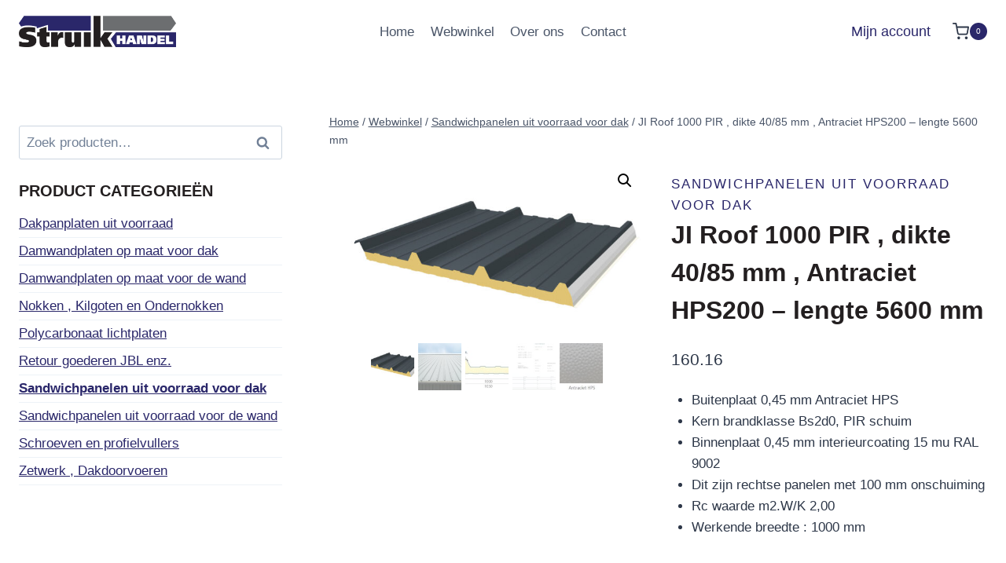

--- FILE ---
content_type: text/html; charset=UTF-8
request_url: https://struikhandel.nl/product/ji-roof-1000-pir-dikte-40-85-mm-antraciet-hps200-lengte-5600-mm/
body_size: 15602
content:
<!doctype html>
<html lang="nl-NL" class="no-js" itemtype="https://schema.org/IndividualProduct" itemscope>
<head>
	<meta charset="UTF-8">
	<meta name="viewport" content="width=device-width, initial-scale=1, minimum-scale=1">
	<title>JI Roof 1000 PIR , dikte 40/85 mm , Antraciet HPS200 &#8211; lengte 5600 mm &#8211; struikhandel.nl</title>
<meta name='robots' content='max-image-preview:large' />
	<style>img:is([sizes="auto" i], [sizes^="auto," i]) { contain-intrinsic-size: 3000px 1500px }</style>
	<link rel="alternate" type="application/rss+xml" title="struikhandel.nl &raquo; feed" href="https://struikhandel.nl/feed/" />
<link rel="alternate" type="application/rss+xml" title="struikhandel.nl &raquo; reacties feed" href="https://struikhandel.nl/comments/feed/" />
			<script>document.documentElement.classList.remove( 'no-js' );</script>
			<script>
window._wpemojiSettings = {"baseUrl":"https:\/\/s.w.org\/images\/core\/emoji\/16.0.1\/72x72\/","ext":".png","svgUrl":"https:\/\/s.w.org\/images\/core\/emoji\/16.0.1\/svg\/","svgExt":".svg","source":{"concatemoji":"https:\/\/struikhandel.nl\/wp-includes\/js\/wp-emoji-release.min.js?ver=6.8.3"}};
/*! This file is auto-generated */
!function(s,n){var o,i,e;function c(e){try{var t={supportTests:e,timestamp:(new Date).valueOf()};sessionStorage.setItem(o,JSON.stringify(t))}catch(e){}}function p(e,t,n){e.clearRect(0,0,e.canvas.width,e.canvas.height),e.fillText(t,0,0);var t=new Uint32Array(e.getImageData(0,0,e.canvas.width,e.canvas.height).data),a=(e.clearRect(0,0,e.canvas.width,e.canvas.height),e.fillText(n,0,0),new Uint32Array(e.getImageData(0,0,e.canvas.width,e.canvas.height).data));return t.every(function(e,t){return e===a[t]})}function u(e,t){e.clearRect(0,0,e.canvas.width,e.canvas.height),e.fillText(t,0,0);for(var n=e.getImageData(16,16,1,1),a=0;a<n.data.length;a++)if(0!==n.data[a])return!1;return!0}function f(e,t,n,a){switch(t){case"flag":return n(e,"\ud83c\udff3\ufe0f\u200d\u26a7\ufe0f","\ud83c\udff3\ufe0f\u200b\u26a7\ufe0f")?!1:!n(e,"\ud83c\udde8\ud83c\uddf6","\ud83c\udde8\u200b\ud83c\uddf6")&&!n(e,"\ud83c\udff4\udb40\udc67\udb40\udc62\udb40\udc65\udb40\udc6e\udb40\udc67\udb40\udc7f","\ud83c\udff4\u200b\udb40\udc67\u200b\udb40\udc62\u200b\udb40\udc65\u200b\udb40\udc6e\u200b\udb40\udc67\u200b\udb40\udc7f");case"emoji":return!a(e,"\ud83e\udedf")}return!1}function g(e,t,n,a){var r="undefined"!=typeof WorkerGlobalScope&&self instanceof WorkerGlobalScope?new OffscreenCanvas(300,150):s.createElement("canvas"),o=r.getContext("2d",{willReadFrequently:!0}),i=(o.textBaseline="top",o.font="600 32px Arial",{});return e.forEach(function(e){i[e]=t(o,e,n,a)}),i}function t(e){var t=s.createElement("script");t.src=e,t.defer=!0,s.head.appendChild(t)}"undefined"!=typeof Promise&&(o="wpEmojiSettingsSupports",i=["flag","emoji"],n.supports={everything:!0,everythingExceptFlag:!0},e=new Promise(function(e){s.addEventListener("DOMContentLoaded",e,{once:!0})}),new Promise(function(t){var n=function(){try{var e=JSON.parse(sessionStorage.getItem(o));if("object"==typeof e&&"number"==typeof e.timestamp&&(new Date).valueOf()<e.timestamp+604800&&"object"==typeof e.supportTests)return e.supportTests}catch(e){}return null}();if(!n){if("undefined"!=typeof Worker&&"undefined"!=typeof OffscreenCanvas&&"undefined"!=typeof URL&&URL.createObjectURL&&"undefined"!=typeof Blob)try{var e="postMessage("+g.toString()+"("+[JSON.stringify(i),f.toString(),p.toString(),u.toString()].join(",")+"));",a=new Blob([e],{type:"text/javascript"}),r=new Worker(URL.createObjectURL(a),{name:"wpTestEmojiSupports"});return void(r.onmessage=function(e){c(n=e.data),r.terminate(),t(n)})}catch(e){}c(n=g(i,f,p,u))}t(n)}).then(function(e){for(var t in e)n.supports[t]=e[t],n.supports.everything=n.supports.everything&&n.supports[t],"flag"!==t&&(n.supports.everythingExceptFlag=n.supports.everythingExceptFlag&&n.supports[t]);n.supports.everythingExceptFlag=n.supports.everythingExceptFlag&&!n.supports.flag,n.DOMReady=!1,n.readyCallback=function(){n.DOMReady=!0}}).then(function(){return e}).then(function(){var e;n.supports.everything||(n.readyCallback(),(e=n.source||{}).concatemoji?t(e.concatemoji):e.wpemoji&&e.twemoji&&(t(e.twemoji),t(e.wpemoji)))}))}((window,document),window._wpemojiSettings);
</script>
<style id='wp-emoji-styles-inline-css'>

	img.wp-smiley, img.emoji {
		display: inline !important;
		border: none !important;
		box-shadow: none !important;
		height: 1em !important;
		width: 1em !important;
		margin: 0 0.07em !important;
		vertical-align: -0.1em !important;
		background: none !important;
		padding: 0 !important;
	}
</style>
<link rel='stylesheet' id='wp-block-library-css' href='https://struikhandel.nl/wp-includes/css/dist/block-library/style.min.css?ver=6.8.3' media='all' />
<style id='classic-theme-styles-inline-css'>
/*! This file is auto-generated */
.wp-block-button__link{color:#fff;background-color:#32373c;border-radius:9999px;box-shadow:none;text-decoration:none;padding:calc(.667em + 2px) calc(1.333em + 2px);font-size:1.125em}.wp-block-file__button{background:#32373c;color:#fff;text-decoration:none}
</style>
<style id='global-styles-inline-css'>
:root{--wp--preset--aspect-ratio--square: 1;--wp--preset--aspect-ratio--4-3: 4/3;--wp--preset--aspect-ratio--3-4: 3/4;--wp--preset--aspect-ratio--3-2: 3/2;--wp--preset--aspect-ratio--2-3: 2/3;--wp--preset--aspect-ratio--16-9: 16/9;--wp--preset--aspect-ratio--9-16: 9/16;--wp--preset--color--black: #000000;--wp--preset--color--cyan-bluish-gray: #abb8c3;--wp--preset--color--white: #ffffff;--wp--preset--color--pale-pink: #f78da7;--wp--preset--color--vivid-red: #cf2e2e;--wp--preset--color--luminous-vivid-orange: #ff6900;--wp--preset--color--luminous-vivid-amber: #fcb900;--wp--preset--color--light-green-cyan: #7bdcb5;--wp--preset--color--vivid-green-cyan: #00d084;--wp--preset--color--pale-cyan-blue: #8ed1fc;--wp--preset--color--vivid-cyan-blue: #0693e3;--wp--preset--color--vivid-purple: #9b51e0;--wp--preset--color--theme-palette-1: var(--global-palette1);--wp--preset--color--theme-palette-2: var(--global-palette2);--wp--preset--color--theme-palette-3: var(--global-palette3);--wp--preset--color--theme-palette-4: var(--global-palette4);--wp--preset--color--theme-palette-5: var(--global-palette5);--wp--preset--color--theme-palette-6: var(--global-palette6);--wp--preset--color--theme-palette-7: var(--global-palette7);--wp--preset--color--theme-palette-8: var(--global-palette8);--wp--preset--color--theme-palette-9: var(--global-palette9);--wp--preset--gradient--vivid-cyan-blue-to-vivid-purple: linear-gradient(135deg,rgba(6,147,227,1) 0%,rgb(155,81,224) 100%);--wp--preset--gradient--light-green-cyan-to-vivid-green-cyan: linear-gradient(135deg,rgb(122,220,180) 0%,rgb(0,208,130) 100%);--wp--preset--gradient--luminous-vivid-amber-to-luminous-vivid-orange: linear-gradient(135deg,rgba(252,185,0,1) 0%,rgba(255,105,0,1) 100%);--wp--preset--gradient--luminous-vivid-orange-to-vivid-red: linear-gradient(135deg,rgba(255,105,0,1) 0%,rgb(207,46,46) 100%);--wp--preset--gradient--very-light-gray-to-cyan-bluish-gray: linear-gradient(135deg,rgb(238,238,238) 0%,rgb(169,184,195) 100%);--wp--preset--gradient--cool-to-warm-spectrum: linear-gradient(135deg,rgb(74,234,220) 0%,rgb(151,120,209) 20%,rgb(207,42,186) 40%,rgb(238,44,130) 60%,rgb(251,105,98) 80%,rgb(254,248,76) 100%);--wp--preset--gradient--blush-light-purple: linear-gradient(135deg,rgb(255,206,236) 0%,rgb(152,150,240) 100%);--wp--preset--gradient--blush-bordeaux: linear-gradient(135deg,rgb(254,205,165) 0%,rgb(254,45,45) 50%,rgb(107,0,62) 100%);--wp--preset--gradient--luminous-dusk: linear-gradient(135deg,rgb(255,203,112) 0%,rgb(199,81,192) 50%,rgb(65,88,208) 100%);--wp--preset--gradient--pale-ocean: linear-gradient(135deg,rgb(255,245,203) 0%,rgb(182,227,212) 50%,rgb(51,167,181) 100%);--wp--preset--gradient--electric-grass: linear-gradient(135deg,rgb(202,248,128) 0%,rgb(113,206,126) 100%);--wp--preset--gradient--midnight: linear-gradient(135deg,rgb(2,3,129) 0%,rgb(40,116,252) 100%);--wp--preset--font-size--small: var(--global-font-size-small);--wp--preset--font-size--medium: var(--global-font-size-medium);--wp--preset--font-size--large: var(--global-font-size-large);--wp--preset--font-size--x-large: 42px;--wp--preset--font-size--larger: var(--global-font-size-larger);--wp--preset--font-size--xxlarge: var(--global-font-size-xxlarge);--wp--preset--spacing--20: 0.44rem;--wp--preset--spacing--30: 0.67rem;--wp--preset--spacing--40: 1rem;--wp--preset--spacing--50: 1.5rem;--wp--preset--spacing--60: 2.25rem;--wp--preset--spacing--70: 3.38rem;--wp--preset--spacing--80: 5.06rem;--wp--preset--shadow--natural: 6px 6px 9px rgba(0, 0, 0, 0.2);--wp--preset--shadow--deep: 12px 12px 50px rgba(0, 0, 0, 0.4);--wp--preset--shadow--sharp: 6px 6px 0px rgba(0, 0, 0, 0.2);--wp--preset--shadow--outlined: 6px 6px 0px -3px rgba(255, 255, 255, 1), 6px 6px rgba(0, 0, 0, 1);--wp--preset--shadow--crisp: 6px 6px 0px rgba(0, 0, 0, 1);}:where(.is-layout-flex){gap: 0.5em;}:where(.is-layout-grid){gap: 0.5em;}body .is-layout-flex{display: flex;}.is-layout-flex{flex-wrap: wrap;align-items: center;}.is-layout-flex > :is(*, div){margin: 0;}body .is-layout-grid{display: grid;}.is-layout-grid > :is(*, div){margin: 0;}:where(.wp-block-columns.is-layout-flex){gap: 2em;}:where(.wp-block-columns.is-layout-grid){gap: 2em;}:where(.wp-block-post-template.is-layout-flex){gap: 1.25em;}:where(.wp-block-post-template.is-layout-grid){gap: 1.25em;}.has-black-color{color: var(--wp--preset--color--black) !important;}.has-cyan-bluish-gray-color{color: var(--wp--preset--color--cyan-bluish-gray) !important;}.has-white-color{color: var(--wp--preset--color--white) !important;}.has-pale-pink-color{color: var(--wp--preset--color--pale-pink) !important;}.has-vivid-red-color{color: var(--wp--preset--color--vivid-red) !important;}.has-luminous-vivid-orange-color{color: var(--wp--preset--color--luminous-vivid-orange) !important;}.has-luminous-vivid-amber-color{color: var(--wp--preset--color--luminous-vivid-amber) !important;}.has-light-green-cyan-color{color: var(--wp--preset--color--light-green-cyan) !important;}.has-vivid-green-cyan-color{color: var(--wp--preset--color--vivid-green-cyan) !important;}.has-pale-cyan-blue-color{color: var(--wp--preset--color--pale-cyan-blue) !important;}.has-vivid-cyan-blue-color{color: var(--wp--preset--color--vivid-cyan-blue) !important;}.has-vivid-purple-color{color: var(--wp--preset--color--vivid-purple) !important;}.has-black-background-color{background-color: var(--wp--preset--color--black) !important;}.has-cyan-bluish-gray-background-color{background-color: var(--wp--preset--color--cyan-bluish-gray) !important;}.has-white-background-color{background-color: var(--wp--preset--color--white) !important;}.has-pale-pink-background-color{background-color: var(--wp--preset--color--pale-pink) !important;}.has-vivid-red-background-color{background-color: var(--wp--preset--color--vivid-red) !important;}.has-luminous-vivid-orange-background-color{background-color: var(--wp--preset--color--luminous-vivid-orange) !important;}.has-luminous-vivid-amber-background-color{background-color: var(--wp--preset--color--luminous-vivid-amber) !important;}.has-light-green-cyan-background-color{background-color: var(--wp--preset--color--light-green-cyan) !important;}.has-vivid-green-cyan-background-color{background-color: var(--wp--preset--color--vivid-green-cyan) !important;}.has-pale-cyan-blue-background-color{background-color: var(--wp--preset--color--pale-cyan-blue) !important;}.has-vivid-cyan-blue-background-color{background-color: var(--wp--preset--color--vivid-cyan-blue) !important;}.has-vivid-purple-background-color{background-color: var(--wp--preset--color--vivid-purple) !important;}.has-black-border-color{border-color: var(--wp--preset--color--black) !important;}.has-cyan-bluish-gray-border-color{border-color: var(--wp--preset--color--cyan-bluish-gray) !important;}.has-white-border-color{border-color: var(--wp--preset--color--white) !important;}.has-pale-pink-border-color{border-color: var(--wp--preset--color--pale-pink) !important;}.has-vivid-red-border-color{border-color: var(--wp--preset--color--vivid-red) !important;}.has-luminous-vivid-orange-border-color{border-color: var(--wp--preset--color--luminous-vivid-orange) !important;}.has-luminous-vivid-amber-border-color{border-color: var(--wp--preset--color--luminous-vivid-amber) !important;}.has-light-green-cyan-border-color{border-color: var(--wp--preset--color--light-green-cyan) !important;}.has-vivid-green-cyan-border-color{border-color: var(--wp--preset--color--vivid-green-cyan) !important;}.has-pale-cyan-blue-border-color{border-color: var(--wp--preset--color--pale-cyan-blue) !important;}.has-vivid-cyan-blue-border-color{border-color: var(--wp--preset--color--vivid-cyan-blue) !important;}.has-vivid-purple-border-color{border-color: var(--wp--preset--color--vivid-purple) !important;}.has-vivid-cyan-blue-to-vivid-purple-gradient-background{background: var(--wp--preset--gradient--vivid-cyan-blue-to-vivid-purple) !important;}.has-light-green-cyan-to-vivid-green-cyan-gradient-background{background: var(--wp--preset--gradient--light-green-cyan-to-vivid-green-cyan) !important;}.has-luminous-vivid-amber-to-luminous-vivid-orange-gradient-background{background: var(--wp--preset--gradient--luminous-vivid-amber-to-luminous-vivid-orange) !important;}.has-luminous-vivid-orange-to-vivid-red-gradient-background{background: var(--wp--preset--gradient--luminous-vivid-orange-to-vivid-red) !important;}.has-very-light-gray-to-cyan-bluish-gray-gradient-background{background: var(--wp--preset--gradient--very-light-gray-to-cyan-bluish-gray) !important;}.has-cool-to-warm-spectrum-gradient-background{background: var(--wp--preset--gradient--cool-to-warm-spectrum) !important;}.has-blush-light-purple-gradient-background{background: var(--wp--preset--gradient--blush-light-purple) !important;}.has-blush-bordeaux-gradient-background{background: var(--wp--preset--gradient--blush-bordeaux) !important;}.has-luminous-dusk-gradient-background{background: var(--wp--preset--gradient--luminous-dusk) !important;}.has-pale-ocean-gradient-background{background: var(--wp--preset--gradient--pale-ocean) !important;}.has-electric-grass-gradient-background{background: var(--wp--preset--gradient--electric-grass) !important;}.has-midnight-gradient-background{background: var(--wp--preset--gradient--midnight) !important;}.has-small-font-size{font-size: var(--wp--preset--font-size--small) !important;}.has-medium-font-size{font-size: var(--wp--preset--font-size--medium) !important;}.has-large-font-size{font-size: var(--wp--preset--font-size--large) !important;}.has-x-large-font-size{font-size: var(--wp--preset--font-size--x-large) !important;}
:where(.wp-block-post-template.is-layout-flex){gap: 1.25em;}:where(.wp-block-post-template.is-layout-grid){gap: 1.25em;}
:where(.wp-block-columns.is-layout-flex){gap: 2em;}:where(.wp-block-columns.is-layout-grid){gap: 2em;}
:root :where(.wp-block-pullquote){font-size: 1.5em;line-height: 1.6;}
</style>
<link rel='stylesheet' id='photoswipe-css' href='https://struikhandel.nl/wp-content/plugins/woocommerce/assets/css/photoswipe/photoswipe.min.css?ver=9.8.5' media='all' />
<link rel='stylesheet' id='photoswipe-default-skin-css' href='https://struikhandel.nl/wp-content/plugins/woocommerce/assets/css/photoswipe/default-skin/default-skin.min.css?ver=9.8.5' media='all' />
<style id='woocommerce-inline-inline-css'>
.woocommerce form .form-row .required { visibility: visible; }
</style>
<link rel='stylesheet' id='brands-styles-css' href='https://struikhandel.nl/wp-content/plugins/woocommerce/assets/css/brands.css?ver=9.8.5' media='all' />
<link rel='stylesheet' id='kadence-global-css' href='https://struikhandel.nl/wp-content/themes/kadence/assets/css/global.min.css?ver=1.2.24' media='all' />
<style id='kadence-global-inline-css'>
/* Kadence Base CSS */
:root{--global-palette1:#2a276a;--global-palette2:#6c6e70;--global-palette3:#231f20;--global-palette4:#2D3748;--global-palette5:#4A5568;--global-palette6:#718096;--global-palette7:#EDF2F7;--global-palette8:#F7FAFC;--global-palette9:#ffffff;--global-palette9rgb:255, 255, 255;--global-palette-highlight:var(--global-palette1);--global-palette-highlight-alt:var(--global-palette2);--global-palette-highlight-alt2:var(--global-palette9);--global-palette-btn-bg:var(--global-palette1);--global-palette-btn-bg-hover:var(--global-palette2);--global-palette-btn:var(--global-palette9);--global-palette-btn-hover:var(--global-palette9);--global-body-font-family:-apple-system,BlinkMacSystemFont,"Segoe UI",Roboto,Oxygen-Sans,Ubuntu,Cantarell,"Helvetica Neue",sans-serif, "Apple Color Emoji", "Segoe UI Emoji", "Segoe UI Symbol";--global-heading-font-family:inherit;--global-primary-nav-font-family:inherit;--global-fallback-font:sans-serif;--global-display-fallback-font:sans-serif;--global-content-width:1290px;--global-content-wide-width:calc(1290px + 230px);--global-content-narrow-width:842px;--global-content-edge-padding:1.5rem;--global-content-boxed-padding:2rem;--global-calc-content-width:calc(1290px - var(--global-content-edge-padding) - var(--global-content-edge-padding) );--wp--style--global--content-size:var(--global-calc-content-width);}.wp-site-blocks{--global-vw:calc( 100vw - ( 0.5 * var(--scrollbar-offset)));}body{background:var(--global-palette8);}body, input, select, optgroup, textarea{font-weight:400;font-size:17px;line-height:1.6;font-family:var(--global-body-font-family);color:var(--global-palette4);}.content-bg, body.content-style-unboxed .site{background:var(--global-palette9);}h1,h2,h3,h4,h5,h6{font-family:var(--global-heading-font-family);}h1{font-weight:700;font-size:32px;line-height:1.5;color:var(--global-palette3);}h2{font-weight:700;font-size:28px;line-height:1.5;color:var(--global-palette3);}h3{font-weight:700;font-size:24px;line-height:1.5;color:var(--global-palette3);}h4{font-weight:700;font-size:22px;line-height:1.5;color:var(--global-palette4);}h5{font-weight:700;font-size:20px;line-height:1.5;color:var(--global-palette4);}h6{font-weight:700;font-size:18px;line-height:1.5;color:var(--global-palette5);}.entry-hero .kadence-breadcrumbs{max-width:1290px;}.site-container, .site-header-row-layout-contained, .site-footer-row-layout-contained, .entry-hero-layout-contained, .comments-area, .alignfull > .wp-block-cover__inner-container, .alignwide > .wp-block-cover__inner-container{max-width:var(--global-content-width);}.content-width-narrow .content-container.site-container, .content-width-narrow .hero-container.site-container{max-width:var(--global-content-narrow-width);}@media all and (min-width: 1520px){.wp-site-blocks .content-container  .alignwide{margin-left:-115px;margin-right:-115px;width:unset;max-width:unset;}}@media all and (min-width: 1102px){.content-width-narrow .wp-site-blocks .content-container .alignwide{margin-left:-130px;margin-right:-130px;width:unset;max-width:unset;}}.content-style-boxed .wp-site-blocks .entry-content .alignwide{margin-left:calc( -1 * var( --global-content-boxed-padding ) );margin-right:calc( -1 * var( --global-content-boxed-padding ) );}.content-area{margin-top:5rem;margin-bottom:5rem;}@media all and (max-width: 1024px){.content-area{margin-top:3rem;margin-bottom:3rem;}}@media all and (max-width: 767px){.content-area{margin-top:2rem;margin-bottom:2rem;}}@media all and (max-width: 1024px){:root{--global-content-boxed-padding:2rem;}}@media all and (max-width: 767px){:root{--global-content-boxed-padding:1.5rem;}}.entry-content-wrap{padding:2rem;}@media all and (max-width: 1024px){.entry-content-wrap{padding:2rem;}}@media all and (max-width: 767px){.entry-content-wrap{padding:1.5rem;}}.entry.single-entry{box-shadow:0px 15px 15px -10px rgba(0,0,0,0.05);}.entry.loop-entry{box-shadow:0px 15px 15px -10px rgba(0,0,0,0.05);}.loop-entry .entry-content-wrap{padding:2rem;}@media all and (max-width: 1024px){.loop-entry .entry-content-wrap{padding:2rem;}}@media all and (max-width: 767px){.loop-entry .entry-content-wrap{padding:1.5rem;}}.primary-sidebar.widget-area .widget{margin-bottom:1.5em;color:var(--global-palette4);}.primary-sidebar.widget-area .widget-title{font-weight:700;font-size:20px;line-height:1.5;color:var(--global-palette3);}button, .button, .wp-block-button__link, input[type="button"], input[type="reset"], input[type="submit"], .fl-button, .elementor-button-wrapper .elementor-button, .wc-block-components-checkout-place-order-button, .wc-block-cart__submit{box-shadow:0px 0px 0px -7px rgba(0,0,0,0);}button:hover, button:focus, button:active, .button:hover, .button:focus, .button:active, .wp-block-button__link:hover, .wp-block-button__link:focus, .wp-block-button__link:active, input[type="button"]:hover, input[type="button"]:focus, input[type="button"]:active, input[type="reset"]:hover, input[type="reset"]:focus, input[type="reset"]:active, input[type="submit"]:hover, input[type="submit"]:focus, input[type="submit"]:active, .elementor-button-wrapper .elementor-button:hover, .elementor-button-wrapper .elementor-button:focus, .elementor-button-wrapper .elementor-button:active, .wc-block-cart__submit:hover{box-shadow:0px 15px 25px -7px rgba(0,0,0,0.1);}.kb-button.kb-btn-global-outline.kb-btn-global-inherit{padding-top:calc(px - 2px);padding-right:calc(px - 2px);padding-bottom:calc(px - 2px);padding-left:calc(px - 2px);}@media all and (min-width: 1025px){.transparent-header .entry-hero .entry-hero-container-inner{padding-top:80px;}}@media all and (max-width: 1024px){.mobile-transparent-header .entry-hero .entry-hero-container-inner{padding-top:80px;}}@media all and (max-width: 767px){.mobile-transparent-header .entry-hero .entry-hero-container-inner{padding-top:80px;}}
/* Kadence Header CSS */
@media all and (max-width: 1024px){.mobile-transparent-header #masthead{position:absolute;left:0px;right:0px;z-index:100;}.kadence-scrollbar-fixer.mobile-transparent-header #masthead{right:var(--scrollbar-offset,0);}.mobile-transparent-header #masthead, .mobile-transparent-header .site-top-header-wrap .site-header-row-container-inner, .mobile-transparent-header .site-main-header-wrap .site-header-row-container-inner, .mobile-transparent-header .site-bottom-header-wrap .site-header-row-container-inner{background:transparent;}.site-header-row-tablet-layout-fullwidth, .site-header-row-tablet-layout-standard{padding:0px;}}@media all and (min-width: 1025px){.transparent-header #masthead{position:absolute;left:0px;right:0px;z-index:100;}.transparent-header.kadence-scrollbar-fixer #masthead{right:var(--scrollbar-offset,0);}.transparent-header #masthead, .transparent-header .site-top-header-wrap .site-header-row-container-inner, .transparent-header .site-main-header-wrap .site-header-row-container-inner, .transparent-header .site-bottom-header-wrap .site-header-row-container-inner{background:transparent;}}.site-branding a.brand img{max-width:200px;}.site-branding a.brand img.svg-logo-image{width:200px;}.site-branding{padding:0px 0px 0px 0px;}#masthead, #masthead .kadence-sticky-header.item-is-fixed:not(.item-at-start):not(.site-header-row-container):not(.site-main-header-wrap), #masthead .kadence-sticky-header.item-is-fixed:not(.item-at-start) > .site-header-row-container-inner{background:#ffffff;}.site-main-header-inner-wrap{min-height:80px;}.header-navigation[class*="header-navigation-style-underline"] .header-menu-container.primary-menu-container>ul>li>a:after{width:calc( 100% - 1.2em);}.main-navigation .primary-menu-container > ul > li.menu-item > a{padding-left:calc(1.2em / 2);padding-right:calc(1.2em / 2);padding-top:1.55em;padding-bottom:1.55em;color:var(--global-palette5);background:var(--global-palette9);}.main-navigation .primary-menu-container > ul > li.menu-item .dropdown-nav-special-toggle{right:calc(1.2em / 2);}.main-navigation .primary-menu-container > ul > li.menu-item > a:hover{color:var(--global-palette9);background:var(--global-palette1);}.main-navigation .primary-menu-container > ul > li.menu-item.current-menu-item > a{color:var(--global-palette9);background:var(--global-palette1);}.header-navigation .header-menu-container ul ul.sub-menu, .header-navigation .header-menu-container ul ul.submenu{background:var(--global-palette1);box-shadow:0px 2px 13px 0px rgba(0,0,0,0.1);}.header-navigation .header-menu-container ul ul li.menu-item, .header-menu-container ul.menu > li.kadence-menu-mega-enabled > ul > li.menu-item > a{border-bottom:1px solid rgba(255,255,255,0.1);}.header-navigation .header-menu-container ul ul li.menu-item > a{width:200px;padding-top:1em;padding-bottom:1em;color:var(--global-palette8);font-size:12px;}.header-navigation .header-menu-container ul ul li.menu-item > a:hover{color:var(--global-palette9);background:var(--global-palette1);}.header-navigation .header-menu-container ul ul li.menu-item.current-menu-item > a{color:var(--global-palette9);background:var(--global-palette1);}.mobile-toggle-open-container .menu-toggle-open, .mobile-toggle-open-container .menu-toggle-open:focus{color:var(--global-palette5);padding:0.4em 0.6em 0.4em 0.6em;font-size:14px;}.mobile-toggle-open-container .menu-toggle-open.menu-toggle-style-bordered{border:1px solid currentColor;}.mobile-toggle-open-container .menu-toggle-open .menu-toggle-icon{font-size:20px;}.mobile-toggle-open-container .menu-toggle-open:hover, .mobile-toggle-open-container .menu-toggle-open:focus-visible{color:var(--global-palette-highlight);}.mobile-navigation ul li{font-size:14px;}.mobile-navigation ul li a{padding-top:1em;padding-bottom:1em;}.mobile-navigation ul li > a, .mobile-navigation ul li.menu-item-has-children > .drawer-nav-drop-wrap{color:var(--global-palette8);}.mobile-navigation ul li.current-menu-item > a, .mobile-navigation ul li.current-menu-item.menu-item-has-children > .drawer-nav-drop-wrap{color:var(--global-palette-highlight);}.mobile-navigation ul li.menu-item-has-children .drawer-nav-drop-wrap, .mobile-navigation ul li:not(.menu-item-has-children) a{border-bottom:1px solid rgba(255,255,255,0.1);}.mobile-navigation:not(.drawer-navigation-parent-toggle-true) ul li.menu-item-has-children .drawer-nav-drop-wrap button{border-left:1px solid rgba(255,255,255,0.1);}#mobile-drawer .drawer-header .drawer-toggle{padding:0.6em 0.15em 0.6em 0.15em;font-size:24px;}#main-header .header-button{border:2px none transparent;box-shadow:0px 0px 0px -7px rgba(0,0,0,0);}#main-header .header-button:hover{box-shadow:0px 15px 25px -7px rgba(0,0,0,0.1);}.header-cart-wrap .header-cart-button .header-cart-total{background:var(--global-palette1);color:var(--global-palette9);}.header-cart-wrap .header-cart-button .kadence-svg-iconset{font-size:1.34em;}
/* Kadence Footer CSS */
.site-middle-footer-wrap .site-footer-row-container-inner{background:var(--global-palette7);}.site-middle-footer-inner-wrap{padding-top:30px;padding-bottom:30px;grid-column-gap:30px;grid-row-gap:30px;}.site-middle-footer-inner-wrap .widget{margin-bottom:30px;}.site-middle-footer-inner-wrap .site-footer-section:not(:last-child):after{right:calc(-30px / 2);}
/* Kadence Woo CSS */
.entry-hero.product-hero-section .entry-header{min-height:200px;}.product-title .single-category{font-weight:700;font-size:32px;line-height:1.5;color:var(--global-palette3);}.wp-site-blocks .product-hero-section .extra-title{font-weight:700;font-size:32px;line-height:1.5;}.woocommerce ul.products.woo-archive-btn-button .product-action-wrap .button:not(.kb-button), .woocommerce ul.products li.woo-archive-btn-button .button:not(.kb-button), .wc-block-grid__product.woo-archive-btn-button .product-details .wc-block-grid__product-add-to-cart .wp-block-button__link{border:2px none transparent;box-shadow:0px 0px 0px 0px rgba(0,0,0,0.0);}.woocommerce ul.products.woo-archive-btn-button .product-action-wrap .button:not(.kb-button):hover, .woocommerce ul.products li.woo-archive-btn-button .button:not(.kb-button):hover, .wc-block-grid__product.woo-archive-btn-button .product-details .wc-block-grid__product-add-to-cart .wp-block-button__link:hover{box-shadow:0px 0px 0px 0px rgba(0,0,0,0);}
</style>
<link rel='stylesheet' id='kadence-header-css' href='https://struikhandel.nl/wp-content/themes/kadence/assets/css/header.min.css?ver=1.2.24' media='all' />
<link rel='stylesheet' id='kadence-content-css' href='https://struikhandel.nl/wp-content/themes/kadence/assets/css/content.min.css?ver=1.2.24' media='all' />
<link rel='stylesheet' id='kadence-sidebar-css' href='https://struikhandel.nl/wp-content/themes/kadence/assets/css/sidebar.min.css?ver=1.2.24' media='all' />
<link rel='stylesheet' id='kadence-related-posts-css' href='https://struikhandel.nl/wp-content/themes/kadence/assets/css/related-posts.min.css?ver=1.2.24' media='all' />
<link rel='stylesheet' id='kad-splide-css' href='https://struikhandel.nl/wp-content/themes/kadence/assets/css/kadence-splide.min.css?ver=1.2.24' media='all' />
<link rel='stylesheet' id='kadence-woocommerce-css' href='https://struikhandel.nl/wp-content/themes/kadence/assets/css/woocommerce.min.css?ver=1.2.24' media='all' />
<link rel='stylesheet' id='kadence-footer-css' href='https://struikhandel.nl/wp-content/themes/kadence/assets/css/footer.min.css?ver=1.2.24' media='all' />
<style id='kadence-blocks-global-variables-inline-css'>
:root {--global-kb-font-size-sm:clamp(0.8rem, 0.73rem + 0.217vw, 0.9rem);--global-kb-font-size-md:clamp(1.1rem, 0.995rem + 0.326vw, 1.25rem);--global-kb-font-size-lg:clamp(1.75rem, 1.576rem + 0.543vw, 2rem);--global-kb-font-size-xl:clamp(2.25rem, 1.728rem + 1.63vw, 3rem);--global-kb-font-size-xxl:clamp(2.5rem, 1.456rem + 3.26vw, 4rem);--global-kb-font-size-xxxl:clamp(2.75rem, 0.489rem + 7.065vw, 6rem);}
</style>
<link rel='stylesheet' id='wapf-frontend-css' href='https://struikhandel.nl/wp-content/plugins/advanced-product-fields-for-woocommerce-pro/assets/css/frontend.min.css?ver=3.0.9-1756655584' media='all' />
<script src="https://struikhandel.nl/wp-includes/js/jquery/jquery.min.js?ver=3.7.1" id="jquery-core-js"></script>
<script src="https://struikhandel.nl/wp-includes/js/jquery/jquery-migrate.min.js?ver=3.4.1" id="jquery-migrate-js"></script>
<script src="https://struikhandel.nl/wp-content/plugins/woocommerce/assets/js/jquery-blockui/jquery.blockUI.min.js?ver=2.7.0-wc.9.8.5" id="jquery-blockui-js" defer data-wp-strategy="defer"></script>
<script id="wc-add-to-cart-js-extra">
var wc_add_to_cart_params = {"ajax_url":"\/wp-admin\/admin-ajax.php","wc_ajax_url":"\/?wc-ajax=%%endpoint%%","i18n_view_cart":"Bekijk winkelwagen","cart_url":"https:\/\/struikhandel.nl\/winkelwagen\/","is_cart":"","cart_redirect_after_add":"no"};
</script>
<script src="https://struikhandel.nl/wp-content/plugins/woocommerce/assets/js/frontend/add-to-cart.min.js?ver=9.8.5" id="wc-add-to-cart-js" defer data-wp-strategy="defer"></script>
<script src="https://struikhandel.nl/wp-content/plugins/woocommerce/assets/js/zoom/jquery.zoom.min.js?ver=1.7.21-wc.9.8.5" id="zoom-js" defer data-wp-strategy="defer"></script>
<script src="https://struikhandel.nl/wp-content/plugins/woocommerce/assets/js/flexslider/jquery.flexslider.min.js?ver=2.7.2-wc.9.8.5" id="flexslider-js" defer data-wp-strategy="defer"></script>
<script src="https://struikhandel.nl/wp-content/plugins/woocommerce/assets/js/photoswipe/photoswipe.min.js?ver=4.1.1-wc.9.8.5" id="photoswipe-js" defer data-wp-strategy="defer"></script>
<script src="https://struikhandel.nl/wp-content/plugins/woocommerce/assets/js/photoswipe/photoswipe-ui-default.min.js?ver=4.1.1-wc.9.8.5" id="photoswipe-ui-default-js" defer data-wp-strategy="defer"></script>
<script id="wc-single-product-js-extra">
var wc_single_product_params = {"i18n_required_rating_text":"Selecteer een waardering","i18n_rating_options":["1 van de 5 sterren","2 van de 5 sterren","3 van de 5 sterren","4 van de 5 sterren","5 van de 5 sterren"],"i18n_product_gallery_trigger_text":"Afbeeldinggalerij in volledig scherm bekijken","review_rating_required":"yes","flexslider":{"rtl":false,"animation":"slide","smoothHeight":true,"directionNav":false,"controlNav":"thumbnails","slideshow":false,"animationSpeed":500,"animationLoop":false,"allowOneSlide":false},"zoom_enabled":"1","zoom_options":[],"photoswipe_enabled":"1","photoswipe_options":{"shareEl":false,"closeOnScroll":false,"history":false,"hideAnimationDuration":0,"showAnimationDuration":0},"flexslider_enabled":"1"};
</script>
<script src="https://struikhandel.nl/wp-content/plugins/woocommerce/assets/js/frontend/single-product.min.js?ver=9.8.5" id="wc-single-product-js" defer data-wp-strategy="defer"></script>
<script src="https://struikhandel.nl/wp-content/plugins/woocommerce/assets/js/js-cookie/js.cookie.min.js?ver=2.1.4-wc.9.8.5" id="js-cookie-js" defer data-wp-strategy="defer"></script>
<script id="woocommerce-js-extra">
var woocommerce_params = {"ajax_url":"\/wp-admin\/admin-ajax.php","wc_ajax_url":"\/?wc-ajax=%%endpoint%%","i18n_password_show":"Wachtwoord weergeven","i18n_password_hide":"Wachtwoord verbergen"};
</script>
<script src="https://struikhandel.nl/wp-content/plugins/woocommerce/assets/js/frontend/woocommerce.min.js?ver=9.8.5" id="woocommerce-js" defer data-wp-strategy="defer"></script>
<link rel="https://api.w.org/" href="https://struikhandel.nl/wp-json/" /><link rel="alternate" title="JSON" type="application/json" href="https://struikhandel.nl/wp-json/wp/v2/product/708" /><link rel="EditURI" type="application/rsd+xml" title="RSD" href="https://struikhandel.nl/xmlrpc.php?rsd" />
<meta name="generator" content="WordPress 6.8.3" />
<meta name="generator" content="WooCommerce 9.8.5" />
<link rel="canonical" href="https://struikhandel.nl/product/ji-roof-1000-pir-dikte-40-85-mm-antraciet-hps200-lengte-5600-mm/" />
<link rel='shortlink' href='https://struikhandel.nl/?p=708' />
<link rel="alternate" title="oEmbed (JSON)" type="application/json+oembed" href="https://struikhandel.nl/wp-json/oembed/1.0/embed?url=https%3A%2F%2Fstruikhandel.nl%2Fproduct%2Fji-roof-1000-pir-dikte-40-85-mm-antraciet-hps200-lengte-5600-mm%2F" />
<link rel="alternate" title="oEmbed (XML)" type="text/xml+oembed" href="https://struikhandel.nl/wp-json/oembed/1.0/embed?url=https%3A%2F%2Fstruikhandel.nl%2Fproduct%2Fji-roof-1000-pir-dikte-40-85-mm-antraciet-hps200-lengte-5600-mm%2F&#038;format=xml" />
	<noscript><style>.woocommerce-product-gallery{ opacity: 1 !important; }</style></noscript>
	<link rel="icon" href="https://struikhandel.nl/wp-content/uploads/2020/11/cropped-StruikHandelLogo-32x32.png" sizes="32x32" />
<link rel="icon" href="https://struikhandel.nl/wp-content/uploads/2020/11/cropped-StruikHandelLogo-192x192.png" sizes="192x192" />
<link rel="apple-touch-icon" href="https://struikhandel.nl/wp-content/uploads/2020/11/cropped-StruikHandelLogo-180x180.png" />
<meta name="msapplication-TileImage" content="https://struikhandel.nl/wp-content/uploads/2020/11/cropped-StruikHandelLogo-270x270.png" />
		<style id="wp-custom-css">
			.kt-inside-inner-col> .wp-block-cover {
    height: auto;
}

.wapf-product-totals{ display:none !important; }		</style>
		</head>

<body class="wp-singular product-template-default single single-product postid-708 wp-custom-logo wp-embed-responsive wp-theme-kadence theme-kadence woocommerce woocommerce-page woocommerce-no-js footer-on-bottom hide-focus-outline link-style-standard has-sidebar has-left-sidebar content-title-style-normal content-width-normal content-style-unboxed content-vertical-padding-show non-transparent-header mobile-non-transparent-header product-tab-style-normal product-variation-style-horizontal kadence-cart-button-normal">
<div id="wrapper" class="site wp-site-blocks">
			<a class="skip-link screen-reader-text scroll-ignore" href="#main">Doorgaan naar inhoud</a>
		<header id="masthead" class="site-header" role="banner" itemtype="https://schema.org/WPHeader" itemscope>
	<div id="main-header" class="site-header-wrap">
		<div class="site-header-inner-wrap">
			<div class="site-header-upper-wrap">
				<div class="site-header-upper-inner-wrap">
					<div class="site-main-header-wrap site-header-row-container site-header-focus-item site-header-row-layout-standard kadence-sticky-header" data-section="kadence_customizer_header_main" data-reveal-scroll-up="false" data-shrink="false">
	<div class="site-header-row-container-inner">
				<div class="site-container">
			<div class="site-main-header-inner-wrap site-header-row site-header-row-has-sides site-header-row-center-column">
									<div class="site-header-main-section-left site-header-section site-header-section-left">
						<div class="site-header-item site-header-focus-item" data-section="title_tagline">
	<div class="site-branding branding-layout-standard site-brand-logo-only"><a class="brand has-logo-image" href="https://struikhandel.nl/" rel="home"><img width="1684" height="334" src="https://struikhandel.nl/wp-content/uploads/2020/11/StruikHandelLogo.png" class="custom-logo" alt="struikhandel.nl" decoding="async" fetchpriority="high" srcset="https://struikhandel.nl/wp-content/uploads/2020/11/StruikHandelLogo.png 1684w, https://struikhandel.nl/wp-content/uploads/2020/11/StruikHandelLogo-300x60.png 300w, https://struikhandel.nl/wp-content/uploads/2020/11/StruikHandelLogo-1024x203.png 1024w, https://struikhandel.nl/wp-content/uploads/2020/11/StruikHandelLogo-768x152.png 768w, https://struikhandel.nl/wp-content/uploads/2020/11/StruikHandelLogo-1536x305.png 1536w, https://struikhandel.nl/wp-content/uploads/2020/11/StruikHandelLogo-600x119.png 600w" sizes="(max-width: 1684px) 100vw, 1684px" /></a></div></div><!-- data-section="title_tagline" -->
							<div class="site-header-main-section-left-center site-header-section site-header-section-left-center">
															</div>
												</div>
													<div class="site-header-main-section-center site-header-section site-header-section-center">
						<div class="site-header-item site-header-focus-item site-header-item-main-navigation header-navigation-layout-stretch-false header-navigation-layout-fill-stretch-false" data-section="kadence_customizer_primary_navigation">
	    <nav id="site-navigation" class="main-navigation header-navigation hover-to-open nav--toggle-sub header-navigation-style-standard header-navigation-dropdown-animation-none" role="navigation" aria-label="Primaire navigatie">
            <div class="primary-menu-container header-menu-container">
    <ul id="primary-menu" class="menu"><li id="menu-item-543" class="menu-item menu-item-type-post_type menu-item-object-page menu-item-home menu-item-543"><a href="https://struikhandel.nl/">Home</a></li>
<li id="menu-item-545" class="menu-item menu-item-type-post_type menu-item-object-page current_page_parent menu-item-545"><a href="https://struikhandel.nl/webwinkel/">Webwinkel</a></li>
<li id="menu-item-33" class="menu-item menu-item-type-post_type menu-item-object-page menu-item-33"><a href="https://struikhandel.nl/over-ons/">Over ons</a></li>
<li id="menu-item-544" class="menu-item menu-item-type-post_type menu-item-object-page menu-item-544"><a href="https://struikhandel.nl/contact/">Contact</a></li>
</ul>        </div>
    </nav><!-- #site-navigation -->
    </div><!-- data-section="primary_navigation" -->
					</div>
													<div class="site-header-main-section-right site-header-section site-header-section-right">
													<div class="site-header-main-section-right-center site-header-section site-header-section-right-center">
															</div>
							<div class="site-header-item site-header-focus-item" data-section="kadence_customizer_header_button">
	<div class="header-button-wrap"><div class="header-button-inner-wrap"><a href="/mijn-account/" target="_self" rel="nofollow" class="button header-button button-size-medium button-style-outline">Mijn account</a></div></div></div><!-- data-section="header_button" -->
<div class="site-header-item site-header-focus-item" data-section="kadence_customizer_cart">
	<div class="header-cart-wrap kadence-header-cart"><span class="header-cart-empty-check header-cart-is-empty-true"></span><div class="header-cart-inner-wrap cart-show-label-false cart-style-link"><a href="https://struikhandel.nl/winkelwagen/" aria-label="Winkelwagen" class="header-cart-button"><span class="kadence-svg-iconset"><svg class="kadence-svg-icon kadence-shopping-cart-svg" fill="currentColor" version="1.1" xmlns="http://www.w3.org/2000/svg" width="24" height="24" viewBox="0 0 24 24"><title>Winkelwagen</title><path d="M11 21c0-0.552-0.225-1.053-0.586-1.414s-0.862-0.586-1.414-0.586-1.053 0.225-1.414 0.586-0.586 0.862-0.586 1.414 0.225 1.053 0.586 1.414 0.862 0.586 1.414 0.586 1.053-0.225 1.414-0.586 0.586-0.862 0.586-1.414zM22 21c0-0.552-0.225-1.053-0.586-1.414s-0.862-0.586-1.414-0.586-1.053 0.225-1.414 0.586-0.586 0.862-0.586 1.414 0.225 1.053 0.586 1.414 0.862 0.586 1.414 0.586 1.053-0.225 1.414-0.586 0.586-0.862 0.586-1.414zM7.221 7h14.57l-1.371 7.191c-0.046 0.228-0.166 0.425-0.332 0.568-0.18 0.156-0.413 0.246-0.688 0.241h-9.734c-0.232 0.003-0.451-0.071-0.626-0.203-0.19-0.143-0.329-0.351-0.379-0.603zM1 2h3.18l0.848 4.239c0.108 0.437 0.502 0.761 0.972 0.761h1.221l-0.4-2h-0.821c-0.552 0-1 0.448-1 1 0 0.053 0.004 0.105 0.012 0.155 0.004 0.028 0.010 0.057 0.017 0.084l1.671 8.347c0.149 0.751 0.57 1.383 1.14 1.811 0.521 0.392 1.17 0.613 1.854 0.603h9.706c0.748 0.015 1.455-0.261 1.995-0.727 0.494-0.426 0.848-1.013 0.985-1.683l1.602-8.402c0.103-0.543-0.252-1.066-0.795-1.17-0.065-0.013-0.13-0.019-0.187-0.018h-16.18l-0.84-4.196c-0.094-0.462-0.497-0.804-0.98-0.804h-4c-0.552 0-1 0.448-1 1s0.448 1 1 1z"></path>
				</svg></span><span class="header-cart-total header-cart-is-empty-true">0</span></a></div></div></div><!-- data-section="cart" -->
					</div>
							</div>
		</div>
	</div>
</div>
				</div>
			</div>
					</div>
	</div>
	
<div id="mobile-header" class="site-mobile-header-wrap">
	<div class="site-header-inner-wrap">
		<div class="site-header-upper-wrap">
			<div class="site-header-upper-inner-wrap">
			<div class="site-main-header-wrap site-header-focus-item site-header-row-layout-standard site-header-row-tablet-layout-default site-header-row-mobile-layout-default ">
	<div class="site-header-row-container-inner">
		<div class="site-container">
			<div class="site-main-header-inner-wrap site-header-row site-header-row-has-sides site-header-row-no-center">
									<div class="site-header-main-section-left site-header-section site-header-section-left">
						<div class="site-header-item site-header-focus-item" data-section="title_tagline">
	<div class="site-branding mobile-site-branding branding-layout-standard branding-tablet-layout-standard site-brand-logo-only branding-mobile-layout-inherit"><a class="brand has-logo-image" href="https://struikhandel.nl/" rel="home"><img width="1684" height="334" src="https://struikhandel.nl/wp-content/uploads/2020/11/StruikHandelLogo.png" class="custom-logo" alt="struikhandel.nl" decoding="async" srcset="https://struikhandel.nl/wp-content/uploads/2020/11/StruikHandelLogo.png 1684w, https://struikhandel.nl/wp-content/uploads/2020/11/StruikHandelLogo-300x60.png 300w, https://struikhandel.nl/wp-content/uploads/2020/11/StruikHandelLogo-1024x203.png 1024w, https://struikhandel.nl/wp-content/uploads/2020/11/StruikHandelLogo-768x152.png 768w, https://struikhandel.nl/wp-content/uploads/2020/11/StruikHandelLogo-1536x305.png 1536w, https://struikhandel.nl/wp-content/uploads/2020/11/StruikHandelLogo-600x119.png 600w" sizes="(max-width: 1684px) 100vw, 1684px" /></a></div></div><!-- data-section="title_tagline" -->
					</div>
																	<div class="site-header-main-section-right site-header-section site-header-section-right">
						<div class="site-header-item site-header-focus-item site-header-item-navgation-popup-toggle" data-section="kadence_customizer_mobile_trigger">
		<div class="mobile-toggle-open-container">
						<button id="mobile-toggle" class="menu-toggle-open drawer-toggle menu-toggle-style-default" aria-label="Menu openen" data-toggle-target="#mobile-drawer" data-toggle-body-class="showing-popup-drawer-from-right" aria-expanded="false" data-set-focus=".menu-toggle-close"
					>
						<span class="menu-toggle-icon"><span class="kadence-svg-iconset"><svg aria-hidden="true" class="kadence-svg-icon kadence-menu-svg" fill="currentColor" version="1.1" xmlns="http://www.w3.org/2000/svg" width="24" height="24" viewBox="0 0 24 24"><title>Toggle menu</title><path d="M3 13h18c0.552 0 1-0.448 1-1s-0.448-1-1-1h-18c-0.552 0-1 0.448-1 1s0.448 1 1 1zM3 7h18c0.552 0 1-0.448 1-1s-0.448-1-1-1h-18c-0.552 0-1 0.448-1 1s0.448 1 1 1zM3 19h18c0.552 0 1-0.448 1-1s-0.448-1-1-1h-18c-0.552 0-1 0.448-1 1s0.448 1 1 1z"></path>
				</svg></span></span>
		</button>
	</div>
	</div><!-- data-section="mobile_trigger" -->
					</div>
							</div>
		</div>
	</div>
</div>
			</div>
		</div>
			</div>
</div>
</header><!-- #masthead -->

	<div id="inner-wrap" class="wrap kt-clear">
		
	<div id="primary" class="content-area"><div class="content-container site-container"><main id="main" class="site-main" role="main">
					
			<div class="woocommerce-notices-wrapper"></div><div class="product-title product-above"><nav id="kadence-breadcrumbs" aria-label="Kruimelpad"  class="kadence-breadcrumbs"><div class="kadence-breadcrumb-container"><span><a href="https://struikhandel.nl/" itemprop="url" class="kadence-bc-home" ><span>Home</span></a></span> <span class="bc-delimiter">/</span> <span><a href="https://struikhandel.nl/webwinkel/" itemprop="url" ><span>Webwinkel</span></a></span> <span class="bc-delimiter">/</span> <span><a href="https://struikhandel.nl/product-categorie/sandwichwandpanelen-uit-voorraad/" itemprop="url" ><span>Sandwichpanelen uit voorraad voor dak</span></a></span> <span class="bc-delimiter">/</span> <span class="kadence-bread-current">JI Roof 1000 PIR , dikte 40/85 mm , Antraciet HPS200 &#8211; lengte 5600 mm</span></div></nav></div><div id="product-708" class="entry content-bg entry-content-wrap product type-product post-708 status-publish first instock product_cat-sandwichwandpanelen-uit-voorraad has-post-thumbnail taxable shipping-taxable purchasable product-type-simple">

	<div class="woocommerce-product-gallery woocommerce-product-gallery--with-images woocommerce-product-gallery--columns-4 images gallery-has-thumbnails" data-columns="4" style="opacity: 0; transition: opacity .25s ease-in-out;">
	<div class="woocommerce-product-gallery__wrapper">
		<div data-wapf-att-id="595" data-thumb="https://struikhandel.nl/wp-content/uploads/2020/12/Roof-PIR-100x100.jpg" data-thumb-alt="JI Roof 1000 PIR , dikte 40/85 mm , Antraciet HPS200 - lengte 5600 mm" data-thumb-srcset="https://struikhandel.nl/wp-content/uploads/2020/12/Roof-PIR-100x100.jpg 100w, https://struikhandel.nl/wp-content/uploads/2020/12/Roof-PIR-150x150.jpg 150w, https://struikhandel.nl/wp-content/uploads/2020/12/Roof-PIR-300x300.jpg 300w"  data-thumb-sizes="(max-width: 100px) 100vw, 100px" class="woocommerce-product-gallery__image"><a href="https://struikhandel.nl/wp-content/uploads/2020/12/Roof-PIR.jpg"><img width="600" height="388" src="https://struikhandel.nl/wp-content/uploads/2020/12/Roof-PIR-600x388.jpg" class="wp-post-image" alt="JI Roof 1000 PIR , dikte 40/85 mm , Antraciet HPS200 - lengte 5600 mm" data-caption="" data-src="https://struikhandel.nl/wp-content/uploads/2020/12/Roof-PIR.jpg" data-large_image="https://struikhandel.nl/wp-content/uploads/2020/12/Roof-PIR.jpg" data-large_image_width="1686" data-large_image_height="1090" decoding="async" srcset="https://struikhandel.nl/wp-content/uploads/2020/12/Roof-PIR-600x388.jpg 600w, https://struikhandel.nl/wp-content/uploads/2020/12/Roof-PIR-300x194.jpg 300w, https://struikhandel.nl/wp-content/uploads/2020/12/Roof-PIR-1024x662.jpg 1024w, https://struikhandel.nl/wp-content/uploads/2020/12/Roof-PIR-768x497.jpg 768w, https://struikhandel.nl/wp-content/uploads/2020/12/Roof-PIR-1536x993.jpg 1536w, https://struikhandel.nl/wp-content/uploads/2020/12/Roof-PIR.jpg 1686w" sizes="(max-width: 600px) 100vw, 600px" /></a></div><div data-wapf-att-id="597" data-thumb="https://struikhandel.nl/wp-content/uploads/2020/12/Ji-dakpaneel-foto-3-100x100.jpg" data-thumb-alt="JI Roof 1000 PIR , dikte 40/85 mm , Antraciet HPS200 - lengte 5600 mm - Afbeelding 2" data-thumb-srcset="https://struikhandel.nl/wp-content/uploads/2020/12/Ji-dakpaneel-foto-3-100x100.jpg 100w, https://struikhandel.nl/wp-content/uploads/2020/12/Ji-dakpaneel-foto-3-150x150.jpg 150w, https://struikhandel.nl/wp-content/uploads/2020/12/Ji-dakpaneel-foto-3-300x300.jpg 300w"  data-thumb-sizes="(max-width: 100px) 100vw, 100px" class="woocommerce-product-gallery__image"><a href="https://struikhandel.nl/wp-content/uploads/2020/12/Ji-dakpaneel-foto-3.jpg"><img width="600" height="336" src="https://struikhandel.nl/wp-content/uploads/2020/12/Ji-dakpaneel-foto-3-600x336.jpg" class="" alt="JI Roof 1000 PIR , dikte 40/85 mm , Antraciet HPS200 - lengte 5600 mm - Afbeelding 2" data-caption="" data-src="https://struikhandel.nl/wp-content/uploads/2020/12/Ji-dakpaneel-foto-3.jpg" data-large_image="https://struikhandel.nl/wp-content/uploads/2020/12/Ji-dakpaneel-foto-3.jpg" data-large_image_width="1197" data-large_image_height="671" decoding="async" srcset="https://struikhandel.nl/wp-content/uploads/2020/12/Ji-dakpaneel-foto-3-600x336.jpg 600w, https://struikhandel.nl/wp-content/uploads/2020/12/Ji-dakpaneel-foto-3-300x168.jpg 300w, https://struikhandel.nl/wp-content/uploads/2020/12/Ji-dakpaneel-foto-3-1024x574.jpg 1024w, https://struikhandel.nl/wp-content/uploads/2020/12/Ji-dakpaneel-foto-3-768x431.jpg 768w, https://struikhandel.nl/wp-content/uploads/2020/12/Ji-dakpaneel-foto-3.jpg 1197w" sizes="(max-width: 600px) 100vw, 600px" /></a></div><div data-wapf-att-id="596" data-thumb="https://struikhandel.nl/wp-content/uploads/2020/12/JI-dakpaneel-foto-2-100x100.jpg" data-thumb-alt="JI Roof 1000 PIR , dikte 40/85 mm , Antraciet HPS200 - lengte 5600 mm - Afbeelding 3" data-thumb-srcset="https://struikhandel.nl/wp-content/uploads/2020/12/JI-dakpaneel-foto-2-100x100.jpg 100w, https://struikhandel.nl/wp-content/uploads/2020/12/JI-dakpaneel-foto-2-150x150.jpg 150w"  data-thumb-sizes="(max-width: 100px) 100vw, 100px" class="woocommerce-product-gallery__image"><a href="https://struikhandel.nl/wp-content/uploads/2020/12/JI-dakpaneel-foto-2.jpg"><img width="600" height="132" src="https://struikhandel.nl/wp-content/uploads/2020/12/JI-dakpaneel-foto-2-600x132.jpg" class="" alt="JI Roof 1000 PIR , dikte 40/85 mm , Antraciet HPS200 - lengte 5600 mm - Afbeelding 3" data-caption="" data-src="https://struikhandel.nl/wp-content/uploads/2020/12/JI-dakpaneel-foto-2.jpg" data-large_image="https://struikhandel.nl/wp-content/uploads/2020/12/JI-dakpaneel-foto-2.jpg" data-large_image_width="1182" data-large_image_height="260" decoding="async" srcset="https://struikhandel.nl/wp-content/uploads/2020/12/JI-dakpaneel-foto-2-600x132.jpg 600w, https://struikhandel.nl/wp-content/uploads/2020/12/JI-dakpaneel-foto-2-300x66.jpg 300w, https://struikhandel.nl/wp-content/uploads/2020/12/JI-dakpaneel-foto-2-1024x225.jpg 1024w, https://struikhandel.nl/wp-content/uploads/2020/12/JI-dakpaneel-foto-2-768x169.jpg 768w, https://struikhandel.nl/wp-content/uploads/2020/12/JI-dakpaneel-foto-2.jpg 1182w" sizes="(max-width: 600px) 100vw, 600px" /></a></div><div data-wapf-att-id="601" data-thumb="https://struikhandel.nl/wp-content/uploads/2020/12/JI-dakpaneel-gewichten-enz-100x100.jpg" data-thumb-alt="JI Roof 1000 PIR , dikte 40/85 mm , Antraciet HPS200 - lengte 5600 mm - Afbeelding 4" data-thumb-srcset="https://struikhandel.nl/wp-content/uploads/2020/12/JI-dakpaneel-gewichten-enz-100x100.jpg 100w, https://struikhandel.nl/wp-content/uploads/2020/12/JI-dakpaneel-gewichten-enz-150x150.jpg 150w, https://struikhandel.nl/wp-content/uploads/2020/12/JI-dakpaneel-gewichten-enz-300x300.jpg 300w"  data-thumb-sizes="(max-width: 100px) 100vw, 100px" class="woocommerce-product-gallery__image"><a href="https://struikhandel.nl/wp-content/uploads/2020/12/JI-dakpaneel-gewichten-enz.jpg"><img width="600" height="447" src="https://struikhandel.nl/wp-content/uploads/2020/12/JI-dakpaneel-gewichten-enz-600x447.jpg" class="" alt="JI Roof 1000 PIR , dikte 40/85 mm , Antraciet HPS200 - lengte 5600 mm - Afbeelding 4" data-caption="" data-src="https://struikhandel.nl/wp-content/uploads/2020/12/JI-dakpaneel-gewichten-enz.jpg" data-large_image="https://struikhandel.nl/wp-content/uploads/2020/12/JI-dakpaneel-gewichten-enz.jpg" data-large_image_width="1054" data-large_image_height="786" decoding="async" loading="lazy" srcset="https://struikhandel.nl/wp-content/uploads/2020/12/JI-dakpaneel-gewichten-enz-600x447.jpg 600w, https://struikhandel.nl/wp-content/uploads/2020/12/JI-dakpaneel-gewichten-enz-300x224.jpg 300w, https://struikhandel.nl/wp-content/uploads/2020/12/JI-dakpaneel-gewichten-enz-1024x764.jpg 1024w, https://struikhandel.nl/wp-content/uploads/2020/12/JI-dakpaneel-gewichten-enz-768x573.jpg 768w, https://struikhandel.nl/wp-content/uploads/2020/12/JI-dakpaneel-gewichten-enz.jpg 1054w" sizes="auto, (max-width: 600px) 100vw, 600px" /></a></div><div data-wapf-att-id="579" data-thumb="https://struikhandel.nl/wp-content/uploads/2020/12/Antraciet-HPS-100x100.jpg" data-thumb-alt="JI Roof 1000 PIR , dikte 40/85 mm , Antraciet HPS200 - lengte 5600 mm - Afbeelding 5" data-thumb-srcset="https://struikhandel.nl/wp-content/uploads/2020/12/Antraciet-HPS-100x100.jpg 100w, https://struikhandel.nl/wp-content/uploads/2020/12/Antraciet-HPS-150x150.jpg 150w"  data-thumb-sizes="(max-width: 100px) 100vw, 100px" class="woocommerce-product-gallery__image"><a href="https://struikhandel.nl/wp-content/uploads/2020/12/Antraciet-HPS.jpg"><img width="243" height="155" src="https://struikhandel.nl/wp-content/uploads/2020/12/Antraciet-HPS.jpg" class="" alt="JI Roof 1000 PIR , dikte 40/85 mm , Antraciet HPS200 - lengte 5600 mm - Afbeelding 5" data-caption="" data-src="https://struikhandel.nl/wp-content/uploads/2020/12/Antraciet-HPS.jpg" data-large_image="https://struikhandel.nl/wp-content/uploads/2020/12/Antraciet-HPS.jpg" data-large_image_width="243" data-large_image_height="155" decoding="async" loading="lazy" /></a></div>	</div>
</div>

	<div class="summary entry-summary">
		<div class="single-product-category"><a href="https://struikhandel.nl/product-categorie/sandwichwandpanelen-uit-voorraad/" class="product-single-category single-category">Sandwichpanelen uit voorraad voor dak</a></div><h1 class="product_title entry-title">JI Roof 1000 PIR , dikte 40/85 mm , Antraciet HPS200 &#8211; lengte 5600 mm</h1><p class="price">160.16</p>
<div class="woocommerce-product-details__short-description">
	<ul>
<li>Buitenplaat 0,45 mm Antraciet HPS</li>
<li>Kern brandklasse Bs2d0, PIR schuim</li>
<li>Binnenplaat 0,45 mm interieurcoating 15 mu RAL 9002</li>
<li>Dit zijn rechtse panelen met 100 mm onschuiming</li>
<li>Rc waarde m2.W/K 2,00</li>
<li>Werkende breedte : 1000 mm</li>
</ul>
</div>
<p class="stock in-stock">32 op voorraad</p>

	
	<form class="cart" action="https://struikhandel.nl/product/ji-roof-1000-pir-dikte-40-85-mm-antraciet-hps200-lengte-5600-mm/" method="post" enctype='multipart/form-data'>
		
		<div class="quantity">
		<label class="screen-reader-text" for="quantity_6976b92f5cf67">JI Roof 1000 PIR , dikte 40/85 mm , Antraciet HPS200 - lengte 5600 mm aantal</label>
	<input
		type="number"
				id="quantity_6976b92f5cf67"
		class="input-text qty text"
		name="quantity"
		value="1"
		aria-label="Productaantal"
				min="1"
		max="32"
					step="1"
			placeholder=""
			inputmode="numeric"
			autocomplete="off"
			/>
	</div>

		<button type="submit" name="add-to-cart" value="708" class="single_add_to_cart_button button alt">Toevoegen aan winkelwagen</button>

			</form>

	
<div class="product_meta">

	
	
	<span class="posted_in">Categorie: <a href="https://struikhandel.nl/product-categorie/sandwichwandpanelen-uit-voorraad/" rel="tag">Sandwichpanelen uit voorraad voor dak</a></span>
	
	
</div>
	</div>

	
	<div class="woocommerce-tabs wc-tabs-wrapper">
		<ul class="tabs wc-tabs" role="tablist">
							<li class="description_tab" id="tab-title-description">
					<a href="#tab-description" role="tab" aria-controls="tab-description">
						Beschrijving					</a>
				</li>
					</ul>
					<div class="woocommerce-Tabs-panel woocommerce-Tabs-panel--description panel entry-content wc-tab" id="tab-description" role="tabpanel" aria-labelledby="tab-title-description">
				
	<h2>Beschrijving</h2>

<p>Het geïsoleerde sandwichpaneel voor hellende daken JI Roof PIR is een geschikte oplossing voor tal van toepassingen in de agrarische, industriële, tertiaire of residentiële sector. De uitstekende isolatiewaarden en eenvoudige montage maken van dit geisoleerde sandwichpaneel voor hellende daken een favoriet in zijn segment. De geïsoleerde dakplaat JI Roof PIR is verkrijgbaar in verschillende afmetingen, tal van uitvoeringen en diverse kleuren.</p>
			</div>
		
			</div>


	<section class="related products">

					<h2>Gerelateerde producten</h2>
				<ul class="products content-wrap product-archive grid-cols grid-sm-col-2 grid-lg-col-3 woo-archive-action-visible woo-archive-btn-button  woo-archive-image-hover-none">
			
					<li class="entry content-bg loop-entry product type-product post-750 status-publish first outofstock product_cat-sandwichwandpanelen-uit-voorraad has-post-thumbnail taxable shipping-taxable purchasable product-type-simple">
	<a href="https://struikhandel.nl/product/ji-permapan-dakpanpanelen-dikte-40-mm-mat-zwart-lengte-6050-mm/" class="woocommerce-loop-image-link woocommerce-LoopProduct-link woocommerce-loop-product__link"><img width="300" height="300" src="https://struikhandel.nl/wp-content/uploads/2020/12/JI-Permapan-foto-1-300x300.jpg" class="attachment-woocommerce_thumbnail size-woocommerce_thumbnail" alt="JI Permapan Dakpanpanelen , dikte 40 mm , Mat zwart - lengte 6050 mm" decoding="async" loading="lazy" srcset="https://struikhandel.nl/wp-content/uploads/2020/12/JI-Permapan-foto-1-300x300.jpg 300w, https://struikhandel.nl/wp-content/uploads/2020/12/JI-Permapan-foto-1-150x150.jpg 150w, https://struikhandel.nl/wp-content/uploads/2020/12/JI-Permapan-foto-1-100x100.jpg 100w" sizes="auto, (max-width: 300px) 100vw, 300px" /></a><div class="product-details content-bg entry-content-wrap"><h2 class="woocommerce-loop-product__title"><a href="https://struikhandel.nl/product/ji-permapan-dakpanpanelen-dikte-40-mm-mat-zwart-lengte-6050-mm/" class="woocommerce-LoopProduct-link-title woocommerce-loop-product__title_ink">JI Permapan Dakpanpanelen , dikte 40 mm , Mat zwart &#8211; lengte 6050 mm</a></h2>
	<span class="price">271.4</span>
<div class="product-action-wrap"><a href="https://struikhandel.nl/product/ji-permapan-dakpanpanelen-dikte-40-mm-mat-zwart-lengte-6050-mm/" data-quantity="1" class="button product_type_simple" data-product_id="750" data-product_sku="" aria-label="Lees meer over &ldquo;JI Permapan Dakpanpanelen , dikte 40 mm , Mat zwart - lengte 6050 mm&rdquo;" rel="nofollow" data-success_message="">Lees verder<span class="kadence-svg-iconset svg-baseline"><svg class="kadence-svg-icon kadence-spinner-svg" fill="currentColor" version="1.1" xmlns="http://www.w3.org/2000/svg" width="16" height="16" viewBox="0 0 16 16"><title>Bezig met laden</title><path d="M16 6h-6l2.243-2.243c-1.133-1.133-2.64-1.757-4.243-1.757s-3.109 0.624-4.243 1.757c-1.133 1.133-1.757 2.64-1.757 4.243s0.624 3.109 1.757 4.243c1.133 1.133 2.64 1.757 4.243 1.757s3.109-0.624 4.243-1.757c0.095-0.095 0.185-0.192 0.273-0.292l1.505 1.317c-1.466 1.674-3.62 2.732-6.020 2.732-4.418 0-8-3.582-8-8s3.582-8 8-8c2.209 0 4.209 0.896 5.656 2.344l2.343-2.344v6z"></path>
				</svg></span><span class="kadence-svg-iconset svg-baseline"><svg class="kadence-svg-icon kadence-check-svg" fill="currentColor" version="1.1" xmlns="http://www.w3.org/2000/svg" width="16" height="16" viewBox="0 0 16 16"><title>Klaar</title><path d="M14 2.5l-8.5 8.5-3.5-3.5-1.5 1.5 5 5 10-10z"></path>
				</svg></span></a>	<span id="woocommerce_loop_add_to_cart_link_describedby_750" class="screen-reader-text">
			</span>
</div></div></li>

			
					<li class="entry content-bg loop-entry product type-product post-746 status-publish instock product_cat-sandwichwandpanelen-uit-voorraad has-post-thumbnail taxable shipping-taxable purchasable product-type-simple">
	<a href="https://struikhandel.nl/product/ji-permapan-dakpanpanelen-dikte-40-mm-mat-zwart-lengte-4650-mm/" class="woocommerce-loop-image-link woocommerce-LoopProduct-link woocommerce-loop-product__link"><img width="300" height="300" src="https://struikhandel.nl/wp-content/uploads/2020/12/JI-Permapan-foto-1-300x300.jpg" class="attachment-woocommerce_thumbnail size-woocommerce_thumbnail" alt="JI Permapan Dakpanpanelen , dikte 40 mm , Mat zwart - lengte 4650 mm" decoding="async" loading="lazy" srcset="https://struikhandel.nl/wp-content/uploads/2020/12/JI-Permapan-foto-1-300x300.jpg 300w, https://struikhandel.nl/wp-content/uploads/2020/12/JI-Permapan-foto-1-150x150.jpg 150w, https://struikhandel.nl/wp-content/uploads/2020/12/JI-Permapan-foto-1-100x100.jpg 100w" sizes="auto, (max-width: 300px) 100vw, 300px" /></a><div class="product-details content-bg entry-content-wrap"><h2 class="woocommerce-loop-product__title"><a href="https://struikhandel.nl/product/ji-permapan-dakpanpanelen-dikte-40-mm-mat-zwart-lengte-4650-mm/" class="woocommerce-LoopProduct-link-title woocommerce-loop-product__title_ink">JI Permapan Dakpanpanelen , dikte 40 mm , Mat zwart &#8211; lengte 4650 mm</a></h2>
	<span class="price">208.44</span>
<div class="product-action-wrap"><a href="?add-to-cart=746" data-quantity="1" class="button product_type_simple add_to_cart_button ajax_add_to_cart" data-product_id="746" data-product_sku="" aria-label="Toevoegen aan winkelwagen: &ldquo;JI Permapan Dakpanpanelen , dikte 40 mm , Mat zwart - lengte 4650 mm&ldquo;" rel="nofollow" data-success_message="&#039;JI Permapan Dakpanpanelen , dikte 40 mm , Mat zwart - lengte 4650 mm&#039; is toegevoegd aan je winkelmand">Toevoegen aan winkelwagen<span class="kadence-svg-iconset svg-baseline"><svg class="kadence-svg-icon kadence-spinner-svg" fill="currentColor" version="1.1" xmlns="http://www.w3.org/2000/svg" width="16" height="16" viewBox="0 0 16 16"><title>Bezig met laden</title><path d="M16 6h-6l2.243-2.243c-1.133-1.133-2.64-1.757-4.243-1.757s-3.109 0.624-4.243 1.757c-1.133 1.133-1.757 2.64-1.757 4.243s0.624 3.109 1.757 4.243c1.133 1.133 2.64 1.757 4.243 1.757s3.109-0.624 4.243-1.757c0.095-0.095 0.185-0.192 0.273-0.292l1.505 1.317c-1.466 1.674-3.62 2.732-6.020 2.732-4.418 0-8-3.582-8-8s3.582-8 8-8c2.209 0 4.209 0.896 5.656 2.344l2.343-2.344v6z"></path>
				</svg></span><span class="kadence-svg-iconset svg-baseline"><svg class="kadence-svg-icon kadence-check-svg" fill="currentColor" version="1.1" xmlns="http://www.w3.org/2000/svg" width="16" height="16" viewBox="0 0 16 16"><title>Klaar</title><path d="M14 2.5l-8.5 8.5-3.5-3.5-1.5 1.5 5 5 10-10z"></path>
				</svg></span></a>	<span id="woocommerce_loop_add_to_cart_link_describedby_746" class="screen-reader-text">
			</span>
</div></div></li>

			
					<li class="entry content-bg loop-entry product type-product post-743 status-publish last instock product_cat-sandwichwandpanelen-uit-voorraad has-post-thumbnail taxable shipping-taxable purchasable product-type-simple">
	<a href="https://struikhandel.nl/product/ji-permapan-dakpanpanelen-dikte-40-mm-mat-zwart-lengte-3600-mm/" class="woocommerce-loop-image-link woocommerce-LoopProduct-link woocommerce-loop-product__link"><img width="300" height="300" src="https://struikhandel.nl/wp-content/uploads/2020/12/JI-Permapan-foto-1-300x300.jpg" class="attachment-woocommerce_thumbnail size-woocommerce_thumbnail" alt="JI Permapan Dakpanpanelen , dikte 40 mm , Mat zwart - lengte 3600 mm" decoding="async" loading="lazy" srcset="https://struikhandel.nl/wp-content/uploads/2020/12/JI-Permapan-foto-1-300x300.jpg 300w, https://struikhandel.nl/wp-content/uploads/2020/12/JI-Permapan-foto-1-150x150.jpg 150w, https://struikhandel.nl/wp-content/uploads/2020/12/JI-Permapan-foto-1-100x100.jpg 100w" sizes="auto, (max-width: 300px) 100vw, 300px" /></a><div class="product-details content-bg entry-content-wrap"><h2 class="woocommerce-loop-product__title"><a href="https://struikhandel.nl/product/ji-permapan-dakpanpanelen-dikte-40-mm-mat-zwart-lengte-3600-mm/" class="woocommerce-LoopProduct-link-title woocommerce-loop-product__title_ink">JI Permapan Dakpanpanelen , dikte 40 mm , Mat zwart &#8211; lengte 3600 mm</a></h2>
	<span class="price">161.37</span>
<div class="product-action-wrap"><a href="?add-to-cart=743" data-quantity="1" class="button product_type_simple add_to_cart_button ajax_add_to_cart" data-product_id="743" data-product_sku="" aria-label="Toevoegen aan winkelwagen: &ldquo;JI Permapan Dakpanpanelen , dikte 40 mm , Mat zwart - lengte 3600 mm&ldquo;" rel="nofollow" data-success_message="&#039;JI Permapan Dakpanpanelen , dikte 40 mm , Mat zwart - lengte 3600 mm&#039; is toegevoegd aan je winkelmand">Toevoegen aan winkelwagen<span class="kadence-svg-iconset svg-baseline"><svg class="kadence-svg-icon kadence-spinner-svg" fill="currentColor" version="1.1" xmlns="http://www.w3.org/2000/svg" width="16" height="16" viewBox="0 0 16 16"><title>Bezig met laden</title><path d="M16 6h-6l2.243-2.243c-1.133-1.133-2.64-1.757-4.243-1.757s-3.109 0.624-4.243 1.757c-1.133 1.133-1.757 2.64-1.757 4.243s0.624 3.109 1.757 4.243c1.133 1.133 2.64 1.757 4.243 1.757s3.109-0.624 4.243-1.757c0.095-0.095 0.185-0.192 0.273-0.292l1.505 1.317c-1.466 1.674-3.62 2.732-6.020 2.732-4.418 0-8-3.582-8-8s3.582-8 8-8c2.209 0 4.209 0.896 5.656 2.344l2.343-2.344v6z"></path>
				</svg></span><span class="kadence-svg-iconset svg-baseline"><svg class="kadence-svg-icon kadence-check-svg" fill="currentColor" version="1.1" xmlns="http://www.w3.org/2000/svg" width="16" height="16" viewBox="0 0 16 16"><title>Klaar</title><path d="M14 2.5l-8.5 8.5-3.5-3.5-1.5 1.5 5 5 10-10z"></path>
				</svg></span></a>	<span id="woocommerce_loop_add_to_cart_link_describedby_743" class="screen-reader-text">
			</span>
</div></div></li>

			
		</ul>

	</section>
	</div>


		
	</main><aside id="secondary" role="complementary" class="primary-sidebar widget-area sidebar-slug-sidebar-primary sidebar-link-style-normal">
	<div class="sidebar-inner-wrap">
		<section id="woocommerce_product_search-1" class="widget woocommerce widget_product_search"><form role="search" method="get" class="woocommerce-product-search" action="https://struikhandel.nl/">
	<label class="screen-reader-text" for="woocommerce-product-search-field-0">Zoeken naar:</label>
	<input type="search" id="woocommerce-product-search-field-0" class="search-field" placeholder="Zoek producten&hellip;" value="" name="s" />
	<button type="submit" value="Zoeken" class="">Zoeken</button>
	<input type="hidden" name="post_type" value="product" />
<div class="kadence-search-icon-wrap"><span class="kadence-svg-iconset"><svg aria-hidden="true" class="kadence-svg-icon kadence-search-svg" fill="currentColor" version="1.1" xmlns="http://www.w3.org/2000/svg" width="26" height="28" viewBox="0 0 26 28"><title>Zoeken</title><path d="M18 13c0-3.859-3.141-7-7-7s-7 3.141-7 7 3.141 7 7 7 7-3.141 7-7zM26 26c0 1.094-0.906 2-2 2-0.531 0-1.047-0.219-1.406-0.594l-5.359-5.344c-1.828 1.266-4.016 1.937-6.234 1.937-6.078 0-11-4.922-11-11s4.922-11 11-11 11 4.922 11 11c0 2.219-0.672 4.406-1.937 6.234l5.359 5.359c0.359 0.359 0.578 0.875 0.578 1.406z"></path>
				</svg></span></div></form>
</section><section id="woocommerce_product_categories-1" class="widget woocommerce widget_product_categories"><h2 class="widget-title">Product categorieën</h2><ul class="product-categories"><li class="cat-item cat-item-52"><a href="https://struikhandel.nl/product-categorie/dakpanplaten-uit-voorraad/">Dakpanplaten uit voorraad</a></li>
<li class="cat-item cat-item-48"><a href="https://struikhandel.nl/product-categorie/dakplaten-op-maat/">Damwandplaten op maat voor dak</a></li>
<li class="cat-item cat-item-46"><a href="https://struikhandel.nl/product-categorie/damwand-op-maat/">Damwandplaten op maat voor de wand</a></li>
<li class="cat-item cat-item-44"><a href="https://struikhandel.nl/product-categorie/nokken/">Nokken , Kilgoten en Ondernokken</a></li>
<li class="cat-item cat-item-51"><a href="https://struikhandel.nl/product-categorie/poycarbonaat-lichtplaten/">Polycarbonaat lichtplaten</a></li>
<li class="cat-item cat-item-53"><a href="https://struikhandel.nl/product-categorie/retour-goederen-jbl-enz/">Retour goederen JBL enz.</a></li>
<li class="cat-item cat-item-50 current-cat"><a href="https://struikhandel.nl/product-categorie/sandwichwandpanelen-uit-voorraad/">Sandwichpanelen uit voorraad voor dak</a></li>
<li class="cat-item cat-item-42"><a href="https://struikhandel.nl/product-categorie/sandwichpanelen/">Sandwichpanelen uit voorraad voor de wand</a></li>
<li class="cat-item cat-item-15"><a href="https://struikhandel.nl/product-categorie/geen-categorie/">Schroeven en profielvullers</a></li>
<li class="cat-item cat-item-43"><a href="https://struikhandel.nl/product-categorie/overige/">Zetwerk , Dakdoorvoeren</a></li>
</ul></section>	</div>
</aside><!-- #secondary -->
</div></div>
	
	</div><!-- #inner-wrap -->
	<footer id="colophon" class="site-footer" role="contentinfo">
	<div class="site-footer-wrap">
		<div class="site-middle-footer-wrap site-footer-row-container site-footer-focus-item site-footer-row-layout-standard site-footer-row-tablet-layout-default site-footer-row-mobile-layout-default" data-section="kadence_customizer_footer_middle">
	<div class="site-footer-row-container-inner">
				<div class="site-container">
			<div class="site-middle-footer-inner-wrap site-footer-row site-footer-row-columns-4 site-footer-row-column-layout-equal site-footer-row-tablet-column-layout-default site-footer-row-mobile-column-layout-row ft-ro-dir-row ft-ro-collapse-normal ft-ro-t-dir-default ft-ro-m-dir-default ft-ro-lstyle-normal">
									<div class="site-footer-middle-section-1 site-footer-section footer-section-inner-items-1">
						<div class="footer-widget-area widget-area site-footer-focus-item footer-widget4 content-align-default content-tablet-align-default content-mobile-align-default content-valign-default content-tablet-valign-default content-mobile-valign-default" data-section="sidebar-widgets-footer4">
	<div class="footer-widget-area-inner site-info-inner">
		<section id="media_image-1" class="widget widget_media_image"><a href="https://struikhandel.nl"><img width="1684" height="334" src="https://struikhandel.nl/wp-content/uploads/2020/11/StruikHandelLogo.png" class="image wp-image-506  attachment-full size-full" alt="" style="max-width: 100%; height: auto;" decoding="async" loading="lazy" srcset="https://struikhandel.nl/wp-content/uploads/2020/11/StruikHandelLogo.png 1684w, https://struikhandel.nl/wp-content/uploads/2020/11/StruikHandelLogo-300x60.png 300w, https://struikhandel.nl/wp-content/uploads/2020/11/StruikHandelLogo-1024x203.png 1024w, https://struikhandel.nl/wp-content/uploads/2020/11/StruikHandelLogo-768x152.png 768w, https://struikhandel.nl/wp-content/uploads/2020/11/StruikHandelLogo-1536x305.png 1536w, https://struikhandel.nl/wp-content/uploads/2020/11/StruikHandelLogo-600x119.png 600w" sizes="auto, (max-width: 1684px) 100vw, 1684px" /></a></section>	</div>
</div><!-- .footer-widget4 -->
					</div>
										<div class="site-footer-middle-section-2 site-footer-section footer-section-inner-items-1">
						<div class="footer-widget-area widget-area site-footer-focus-item footer-widget1 content-align-default content-tablet-align-default content-mobile-align-default content-valign-default content-tablet-valign-default content-mobile-valign-default" data-section="sidebar-widgets-footer1">
	<div class="footer-widget-area-inner site-info-inner">
		<section id="text-3" class="widget widget_text"><h2 class="widget-title">StruikHandel.nl</h2>			<div class="textwidget"><p>Wij zijn een begrip in damwand &amp; dakpanplaat profielen! Marktleider in Noord Nederland.</p>
</div>
		</section>	</div>
</div><!-- .footer-widget1 -->
					</div>
										<div class="site-footer-middle-section-3 site-footer-section footer-section-inner-items-1">
						<div class="footer-widget-area widget-area site-footer-focus-item footer-widget3 content-align-default content-tablet-align-default content-mobile-align-default content-valign-default content-tablet-valign-default content-mobile-valign-default" data-section="sidebar-widgets-footer3">
	<div class="footer-widget-area-inner site-info-inner">
		<section id="nav_menu-1" class="widget widget_nav_menu"><h2 class="widget-title">Informatie</h2><div class="menu-hoofdmenu-container"><ul id="menu-hoofdmenu" class="menu"><li class="menu-item menu-item-type-post_type menu-item-object-page menu-item-home menu-item-543"><a href="https://struikhandel.nl/">Home</a></li>
<li class="menu-item menu-item-type-post_type menu-item-object-page current_page_parent menu-item-545"><a href="https://struikhandel.nl/webwinkel/">Webwinkel</a></li>
<li class="menu-item menu-item-type-post_type menu-item-object-page menu-item-33"><a href="https://struikhandel.nl/over-ons/">Over ons</a></li>
<li class="menu-item menu-item-type-post_type menu-item-object-page menu-item-544"><a href="https://struikhandel.nl/contact/">Contact</a></li>
</ul></div></section>	</div>
</div><!-- .footer-widget3 -->
					</div>
										<div class="site-footer-middle-section-4 site-footer-section footer-section-inner-items-1">
						<div class="footer-widget-area widget-area site-footer-focus-item footer-widget2 content-align-default content-tablet-align-default content-mobile-align-default content-valign-default content-tablet-valign-default content-mobile-valign-default" data-section="sidebar-widgets-footer2">
	<div class="footer-widget-area-inner site-info-inner">
		<section id="text-4" class="widget widget_text"><h2 class="widget-title">Adresgegevens</h2>			<div class="textwidget"><p>Oeveraseweg 12<br />
7971 PA Havelte<br />
T 0521 &#8211; 341 828<br />
<a title="Stuur een email" href="mailto:info@struikhandel.nl">info@struikhandel.nl</a></p>
</div>
		</section>	</div>
</div><!-- .footer-widget2 -->
					</div>
								</div>
		</div>
	</div>
</div>
	</div>
</footer><!-- #colophon -->

</div><!-- #wrapper -->

			<script>document.documentElement.style.setProperty('--scrollbar-offset', window.innerWidth - document.documentElement.clientWidth + 'px' );</script>
			<script type="speculationrules">
{"prefetch":[{"source":"document","where":{"and":[{"href_matches":"\/*"},{"not":{"href_matches":["\/wp-*.php","\/wp-admin\/*","\/wp-content\/uploads\/*","\/wp-content\/*","\/wp-content\/plugins\/*","\/wp-content\/themes\/kadence\/*","\/*\\?(.+)"]}},{"not":{"selector_matches":"a[rel~=\"nofollow\"]"}},{"not":{"selector_matches":".no-prefetch, .no-prefetch a"}}]},"eagerness":"conservative"}]}
</script>
<script type="application/ld+json">{"@context":"https:\/\/schema.org\/","@type":"Product","@id":"https:\/\/struikhandel.nl\/product\/ji-roof-1000-pir-dikte-40-85-mm-antraciet-hps200-lengte-5600-mm\/#product","name":"JI Roof 1000 PIR , dikte 40\/85 mm , Antraciet HPS200 - lengte 5600 mm","url":"https:\/\/struikhandel.nl\/product\/ji-roof-1000-pir-dikte-40-85-mm-antraciet-hps200-lengte-5600-mm\/","description":"Buitenplaat 0,45 mm Antraciet HPS\r\n \tKern brandklasse Bs2d0, PIR schuim\r\n \tBinnenplaat 0,45 mm interieurcoating 15 mu RAL 9002\r\n \tDit zijn rechtse panelen met 100 mm onschuiming\r\n \tRc waarde m2.W\/K 2,00\r\n \tWerkende breedte : 1000 mm","image":"https:\/\/struikhandel.nl\/wp-content\/uploads\/2020\/12\/Roof-PIR.jpg","sku":708,"offers":[{"@type":"Offer","priceSpecification":[{"@type":"UnitPriceSpecification","price":"160.16","priceCurrency":"EUR","valueAddedTaxIncluded":false,"validThrough":"2027-12-31"}],"priceValidUntil":"2027-12-31","availability":"http:\/\/schema.org\/InStock","url":"https:\/\/struikhandel.nl\/product\/ji-roof-1000-pir-dikte-40-85-mm-antraciet-hps200-lengte-5600-mm\/","seller":{"@type":"Organization","name":"struikhandel.nl","url":"https:\/\/struikhandel.nl"}}]}</script>
<div class="pswp" tabindex="-1" role="dialog" aria-modal="true" aria-hidden="true">
	<div class="pswp__bg"></div>
	<div class="pswp__scroll-wrap">
		<div class="pswp__container">
			<div class="pswp__item"></div>
			<div class="pswp__item"></div>
			<div class="pswp__item"></div>
		</div>
		<div class="pswp__ui pswp__ui--hidden">
			<div class="pswp__top-bar">
				<div class="pswp__counter"></div>
				<button class="pswp__button pswp__button--zoom" aria-label="Zoom in/uit"></button>
				<button class="pswp__button pswp__button--fs" aria-label="Toggle volledig scherm"></button>
				<button class="pswp__button pswp__button--share" aria-label="Deel"></button>
				<button class="pswp__button pswp__button--close" aria-label="Sluiten (Esc)"></button>
				<div class="pswp__preloader">
					<div class="pswp__preloader__icn">
						<div class="pswp__preloader__cut">
							<div class="pswp__preloader__donut"></div>
						</div>
					</div>
				</div>
			</div>
			<div class="pswp__share-modal pswp__share-modal--hidden pswp__single-tap">
				<div class="pswp__share-tooltip"></div>
			</div>
			<button class="pswp__button pswp__button--arrow--left" aria-label="Vorige (pijltje links)"></button>
			<button class="pswp__button pswp__button--arrow--right" aria-label="Volgende (pijltje rechts)"></button>
			<div class="pswp__caption">
				<div class="pswp__caption__center"></div>
			</div>
		</div>
	</div>
</div>
	<script>
		(function () {
			var c = document.body.className;
			c = c.replace(/woocommerce-no-js/, 'woocommerce-js');
			document.body.className = c;
		})();
	</script>
		<div id="mobile-drawer" class="popup-drawer popup-drawer-layout-sidepanel popup-drawer-animation-fade popup-drawer-side-right" data-drawer-target-string="#mobile-drawer"
			>
		<div class="drawer-overlay" data-drawer-target-string="#mobile-drawer"></div>
		<div class="drawer-inner">
						<div class="drawer-header">
				<button class="menu-toggle-close drawer-toggle" aria-label="Menu sluiten"  data-toggle-target="#mobile-drawer" data-toggle-body-class="showing-popup-drawer-from-right" aria-expanded="false" data-set-focus=".menu-toggle-open"
							>
					<span class="toggle-close-bar"></span>
					<span class="toggle-close-bar"></span>
				</button>
			</div>
			<div class="drawer-content mobile-drawer-content content-align-left content-valign-top">
								<div class="site-header-item site-header-focus-item site-header-item-mobile-navigation mobile-navigation-layout-stretch-false" data-section="kadence_customizer_mobile_navigation">
		<nav id="mobile-site-navigation" class="mobile-navigation drawer-navigation drawer-navigation-parent-toggle-false" role="navigation" aria-label="Primaire mobiele navigatie">
				<div class="mobile-menu-container drawer-menu-container">
			<ul id="mobile-menu" class="menu has-collapse-sub-nav"><li class="menu-item menu-item-type-post_type menu-item-object-page menu-item-home menu-item-543"><a href="https://struikhandel.nl/">Home</a></li>
<li class="menu-item menu-item-type-post_type menu-item-object-page current_page_parent menu-item-545"><a href="https://struikhandel.nl/webwinkel/">Webwinkel</a></li>
<li class="menu-item menu-item-type-post_type menu-item-object-page menu-item-33"><a href="https://struikhandel.nl/over-ons/">Over ons</a></li>
<li class="menu-item menu-item-type-post_type menu-item-object-page menu-item-544"><a href="https://struikhandel.nl/contact/">Contact</a></li>
</ul>		</div>
	</nav><!-- #site-navigation -->
	</div><!-- data-section="mobile_navigation" -->
							</div>
		</div>
	</div>
	<link rel='stylesheet' id='wc-blocks-style-css' href='https://struikhandel.nl/wp-content/plugins/woocommerce/assets/client/blocks/wc-blocks.css?ver=wc-9.8.5' media='all' />
<script src="https://struikhandel.nl/wp-content/themes/kadence/assets/js/product-cls.min.js?ver=1.2.24" id="kadence-product-cls-js"></script>
<script id="kadence-navigation-js-extra">
var kadenceConfig = {"screenReader":{"expand":"Submenu","expandOf":"Submenu van","collapse":"Submenu","collapseOf":"Submenu van"},"breakPoints":{"desktop":"1024","tablet":768},"scrollOffset":"0"};
</script>
<script src="https://struikhandel.nl/wp-content/themes/kadence/assets/js/navigation.min.js?ver=1.2.24" id="kadence-navigation-js" async></script>
<script src="https://struikhandel.nl/wp-content/plugins/woocommerce/assets/js/sourcebuster/sourcebuster.min.js?ver=9.8.5" id="sourcebuster-js-js"></script>
<script id="wc-order-attribution-js-extra">
var wc_order_attribution = {"params":{"lifetime":1.0e-5,"session":30,"base64":false,"ajaxurl":"https:\/\/struikhandel.nl\/wp-admin\/admin-ajax.php","prefix":"wc_order_attribution_","allowTracking":true},"fields":{"source_type":"current.typ","referrer":"current_add.rf","utm_campaign":"current.cmp","utm_source":"current.src","utm_medium":"current.mdm","utm_content":"current.cnt","utm_id":"current.id","utm_term":"current.trm","utm_source_platform":"current.plt","utm_creative_format":"current.fmt","utm_marketing_tactic":"current.tct","session_entry":"current_add.ep","session_start_time":"current_add.fd","session_pages":"session.pgs","session_count":"udata.vst","user_agent":"udata.uag"}};
</script>
<script src="https://struikhandel.nl/wp-content/plugins/woocommerce/assets/js/frontend/order-attribution.min.js?ver=9.8.5" id="wc-order-attribution-js"></script>
<script id="wapf-frontend-js-extra">
var wapf_config = {"ajax":"https:\/\/struikhandel.nl\/wp-admin\/admin-ajax.php","page_type":"product","display_options":{"format":"%1$s%2$s","symbol":"&euro;","decimals":2,"decimal":",","thousand":".","trim_zeroes":false,"tax_suffix":"","tax_enabled":true,"price_incl_tax":false,"tax_display":"excl"},"slider_support":"1","hint":"(+{x})","today":"2026-01-26T00:00:00","date_format":"mm-dd-yyyy"};
</script>
<script src="https://struikhandel.nl/wp-content/plugins/advanced-product-fields-for-woocommerce-pro/assets/js/frontend.min.js?ver=3.0.9" id="wapf-frontend-js"></script>
<script id="wc-cart-fragments-js-extra">
var wc_cart_fragments_params = {"ajax_url":"\/wp-admin\/admin-ajax.php","wc_ajax_url":"\/?wc-ajax=%%endpoint%%","cart_hash_key":"wc_cart_hash_889e8fe40231e2ad1df5a34e8644c730","fragment_name":"wc_fragments_889e8fe40231e2ad1df5a34e8644c730","request_timeout":"5000"};
</script>
<script src="https://struikhandel.nl/wp-content/plugins/woocommerce/assets/js/frontend/cart-fragments.min.js?ver=9.8.5" id="wc-cart-fragments-js" defer data-wp-strategy="defer"></script>
<script id="kadence-shop-toggle-js-extra">
var kadenceShopConfig = {"siteSlug":"struikhandel-nl"};
</script>
<script src="https://struikhandel.nl/wp-content/themes/kadence/assets/js/shop-toggle.min.js?ver=1.2.24" id="kadence-shop-toggle-js" async></script>
<div class="wttw" aria-hidden="true"><div class="wapf-ttp"></div></div></body>
</html>
